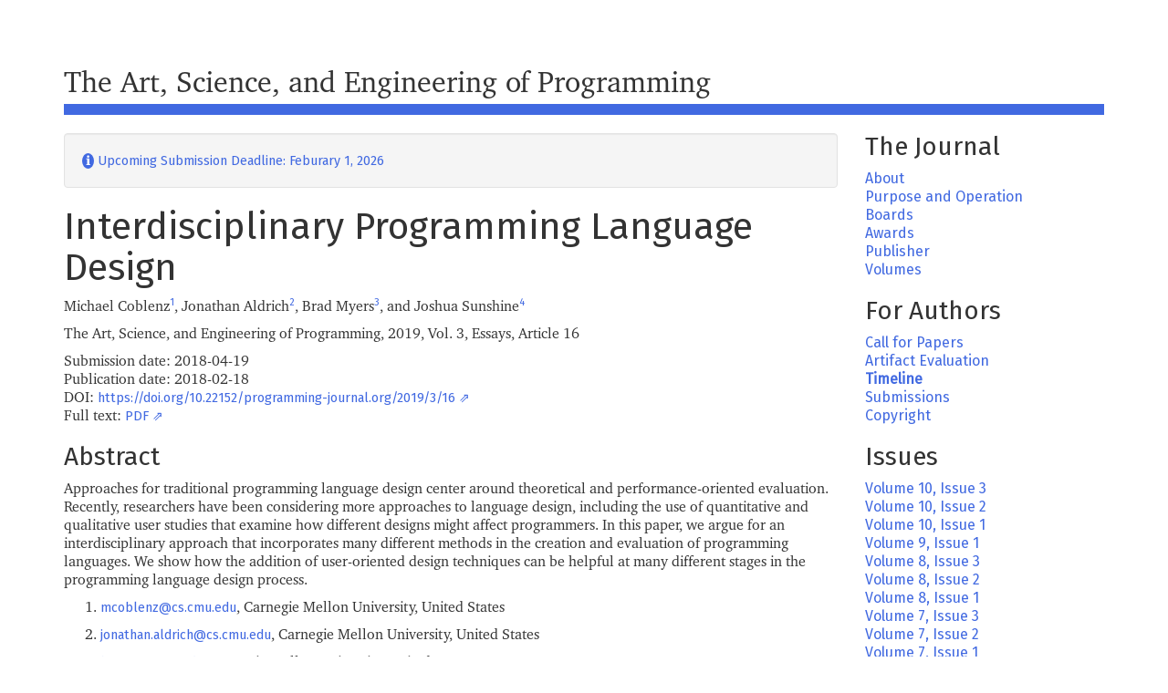

--- FILE ---
content_type: text/html; charset=utf-8
request_url: https://programming-journal.org/2019/3/16/
body_size: 3540
content:
<!doctype html>
<html lang="en">
  <head prefix="og: http://ogp.me/ns# article: http://ogp.me/ns/article#">
    <meta charset="utf-8">
    <meta http-equiv="X-UA-Compatible" content="IE=edge">
    <link href="https://fonts.googleapis.com/css?family=Fira+Sans" rel="stylesheet">
    <link rel="stylesheet" href="/assets/stylesheets/xcharter.css">
    <link rel="stylesheet" href="/assets/stylesheets/bootstrap.min.css">
    <link rel="icon" type="image/svg+xml" href="/assets/images/favicon.svg">
    <link rel="icon" type="image/png" sizes="1024x1024" href="/assets/images/favicon.png">
    <link rel="icon" type="image/png" sizes="32x32" href="/assets/images/favicon_32.png">
    <link rel="shortcut icon" href="/assets/images/favicon.ico">
    <link rel="manifest" href="/assets/images/site.webmanifest">
    <link rel="mask-icon" href="/assets/images/safari-pinned-tab.svg" color="#4169e1">
    <meta name="msapplication-TileColor" content="#4169e1">
    <meta name="msapplication-config" content="/assets/images/browserconfig.xml">
    <meta name="theme-color" content="#ffffff"><link rel="alternate" type="application/atom+xml" title="Article feed (atom)" href="/feed.xml"><link rel="alternate" type="application/rss+xml" title="Article feed (RSS)" href="/feed.rss"><style type="text/css">
      body { padding-top: 70px;} .externalLink::after { content: ' ⇗'; }
      a {font-family: "Fira Sans", sans-serif; font-size: 90%}
      nav {font-family: "Fira Sans", sans-serif; }
      nav a {font-size: 100%}
      nav .featured {font-weight: bold;} nav#mainnav .active { font-style: italic }
      nav ul { padding-left: 0px; list-style-type: none;}
      .banner {font-size: 32px; padding-bottom: 4px; border-bottom: 12px solid rgb(25.5%,41%,88.4%);}
      .well { margin-top: 20px;}
    </style>
    <meta name="viewport" content="width=device-width, initial-scale=1, user-scalable=no">
    <!--[if lt IE 9]>
    <script src="/assets/javascripts/html5shiv.min.js"></script>
    <![endif]--><script type="application/ld+json">
{"@context": { "@version": 1.1, "@vocab": "https://schema.org/", "@base": "https://programming-journal.org/2019/3/16/"} ,
"@graph": [
{
  "@id": "#issue", 
  "@type": "PublicationIssue", 
  "issueNumber": "Essays", 
  "isPartOf": {
    "@id": "#periodical", 
    "@type": ["PublicationVolume", "Periodical"], 
    "name": "The Art, Science, and Engineering of Programming", 
    "issn": "2473-7321",
    "volumeNumber": "3" } },
{ 
  "@type": "ScholarlyArticle",
  "isPartOf": "#issue", 
  "name": "Interdisciplinary Programming Language Design",
  "headline": "Interdisciplinary Programming Language Design",
  "datePublished": "2018-02-18T00:00:00+00:00",
  "description": "Approaches for traditional programming language design center around theoretical and performance-oriented evaluation. Recently, researchers have been considering more approaches to language design, including the use of quantitative and qualitative user studies that examine how different designs might affect programmers. In this paper, we argue for an interdisciplinary approach that incorporates many different methods in the creation and evaluation of programming languages. We show how the addition of user-oriented design techniques can be helpful at many different stages in the programming language design process.",
  "pageStart":  "16:1",
  "pageEnd":  "16:3",
  "sameAs": "https://doi.org/10.22152/programming-journal.org/2019/3/16",
  "author": [{ "@type": "Person", "name": "Coblenz, Michael","affiliation": "Carnegie Mellon University, United States"},
    { "@type": "Person", "name": "Aldrich, Jonathan","affiliation": "Carnegie Mellon University, United States"},
    { "@type": "Person", "name": "Myers, Brad","affiliation": "Carnegie Mellon University, United States"},
    { "@type": "Person", "name": "Sunshine, Joshua","affiliation": "Carnegie Mellon University, United States"}],
  "image": { "@type": "ImageObject", "url": "https://programming-journal.org/assets/images/favicon.svg"},
  "publisher": {
    "@type": "Organization",
    "logo": { "@type": "ImageObject", "url": "https://programming-journal.org/assets/images/favicon.svg" }
  },
  "url": "https://programming-journal.org/2019/3/16/" }]}
</script>
<meta name="citation_title" content="Interdisciplinary Programming Language Design"><meta name="citation_author" content="Coblenz, Michael"><meta name="citation_author_institution" content="Carnegie Mellon University, United States"><meta name="citation_author" content="Aldrich, Jonathan"><meta name="citation_author_institution" content="Carnegie Mellon University, United States"><meta name="citation_author" content="Myers, Brad"><meta name="citation_author_institution" content="Carnegie Mellon University, United States"><meta name="citation_author" content="Sunshine, Joshua"><meta name="citation_author_institution" content="Carnegie Mellon University, United States"><meta name="citation_language" content="en">
<meta name="citation_type" content="JOUR">
<meta name="citation_publication_date" content="2018/02/18">
<meta name="citation_online_date" content="2018/02/18">
<meta name="citation_date" content="2018/02/18">
<meta name="citation_journal_title" content="The Art, Science, and Engineering of Programming">
<meta name="citation_issn" content="2473-7321">
<meta name="citation_volume" content="3">
<meta name="citation_issue" content="Essays">
<meta name="citation_firstpage" content="16:1">
<meta name="citation_lastpage" content="16:3">
<meta name="citation_doi" content="10.22152/programming-journal.org/2019/3/16">
<meta name="dc.identifier" content="10.22152/programming-journal.org/2019/3/16">
<meta name="citation_abstract_html_url" content="https://programming-journal.org/2019/3/16/">
<meta name="citation_publisher" content="AOSA, Inc."><meta name="citation_pdf_url" content="https://zenodo.org/api/files/d338ce6f-980a-4368-9f43-68dd09b53720/InterdisciplinaryProgrammingLanguageDesign.pdf">
<meta name="citation_arxiv_id" content=""><meta name="citation_journal_abbrev" content="Programming">
<meta name="citation_journal_title" content="The Art, Science, and Engineering of Programmging">
<title>Interdisciplinary Programming Language Design</title>
<meta property="og:type" content="article" />
<meta property="article:published_time" content="2018-02-18T00:00:00+00:00" />
<meta property="og:title" content="Interdisciplinary Programming Language Design" />
<meta name="description" content="Programming paper: Approaches for traditional programming language design center around theoretical and performance-oriented evaluation. Recently, researchers have been considering more approaches to language design, including the use of quantitative and qualitative user studies that examine how different designs m..." />
<meta name="summary" content="Approaches for traditional programming language design center around theoretical and performance-oriented evaluation. Recently, researchers have been considering more approaches to language design, including the use of quantitative and qualitative user studies that examine how different designs might affect programmers. In this paper, we argue for an interdisciplinary approach that incorporates many different methods in the creation and evaluation of programming languages. We show how the addition of user-oriented design techniques can be helpful at many different stages in the programming language design process." />
<meta property="og:description" content="Approaches for traditional programming language design center around theoretical and performance-oriented evaluation. Recently, researchers have been considering more approaches to language design, including the use of quantitative and qualitative user studies that examine how different designs m..." />
<link rel="canonical" href="https://programming-journal.org/2019/3/16/" />
<meta property="og:url" content="https://programming-journal.org/2019/3/16/" />
<meta property="og:site_name" content="The Art, Science, and Engineering of Programming" /><meta property="og:image" content="https://programming-journal.org/assets/images/favicon.svg" /><meta name="author" content="Coblenz, Michael, Aldrich, Jonathan, Myers, Brad, and Sunshine, Joshua" /></head>
  <body><div class="container">
      <div class="row hidden-xs" style="position: relative">
        <div class="col-md-12">
          <div class="banner" >The Art, Science, and Engineering of Programming</div>
        </div>
      </div>
      <div class="row">

        <div class="col-lg-9 col-md-9 col-sm-9"><div class="well"><a href="/timeline/">
               <span style="border-radius: 50%; background: #4169e1; color: white;" >&nbsp;ℹ︎&nbsp;</span>&nbsp;Upcoming Submission Deadline: Feburary 1, 2026
            </a><br></div><section>
<h1>Interdisciplinary Programming Language Design</h1><p>Michael Coblenz<sup id="fnref:1" role="doc-noteref"><a href="#fn:1" class="footnote" rel="footnote">1</a></sup>, Jonathan Aldrich<sup id="fnref:2" role="doc-noteref"><a href="#fn:2" class="footnote" rel="footnote">2</a></sup>, Brad Myers<sup id="fnref:3" role="doc-noteref"><a href="#fn:3" class="footnote" rel="footnote">3</a></sup>, and Joshua Sunshine<sup id="fnref:4" role="doc-noteref"><a href="#fn:4" class="footnote" rel="footnote">4</a></sup></p>

<p>The Art, Science, and Engineering of Programming, 2019, Vol. 3, Essays, Article 16</p>

<p>Submission date: 2018-04-19<br />
Publication date: 2018-02-18<br />
DOI: <a href="https://doi.org/10.22152/programming-journal.org/2019/3/16">https://doi.org/10.22152/programming-journal.org/2019/3/16</a><br />
Full text: <a href="https://zenodo.org/record/6298953">PDF</a></p>

<h3 id="abstract">Abstract</h3>

<p>Approaches for traditional programming language design center around theoretical and performance-oriented evaluation. Recently, researchers have been considering more approaches to language design, including the use of quantitative and qualitative user studies that examine how different designs might affect programmers. In this paper, we argue for an interdisciplinary approach that incorporates many different methods in the creation and evaluation of programming languages. We show how the addition of user-oriented design techniques can be helpful at many different stages in the programming language design process.</p>

<div class="footnotes" role="doc-endnotes">
  <ol>
    <li id="fn:1" role="doc-endnote">
      <p><a href="mailto:mcoblenz@cs.cmu.edu">mcoblenz@cs.cmu.edu</a>, Carnegie Mellon University, United States</p>
    </li>
    <li id="fn:2" role="doc-endnote">
      <p><a href="mailto:jonathan.aldrich@cs.cmu.edu">jonathan.aldrich@cs.cmu.edu</a>, Carnegie Mellon University, United States</p>
    </li>
    <li id="fn:3" role="doc-endnote">
      <p><a href="mailto:bam@cs.cmu.edu">bam@cs.cmu.edu</a>, Carnegie Mellon University, United States</p>
    </li>
    <li id="fn:4" role="doc-endnote">
      <p><a href="mailto:sunshine@cs.cmu.edu">sunshine@cs.cmu.edu</a>, Carnegie Mellon University, United States</p>
    </li>
  </ol>
</div>

          </section>
        </div>
        <div class="col-lg-3 col-md-3 col-sm-3">
          <header id="navbarheader" class="visible-xs">
            <nav class="navbar navbar-default navbar-fixed-top">
              <div class="container">
                <div class="navbar-header">

                  <button type="button" class="navbar-toggle collapsed" data-toggle="collapse" data-target="#navbar" aria-expanded="false" aria-controls="navbar">
                    <span class="sr-only">Toggle navigation</span>
                    <span class="icon-bar"></span>
                    <span class="icon-bar"></span>
                    <span class="icon-bar"></span>
                  </button>
                </div>
                <div id="navbar" class="navbar-collapse collapse">
                  <ul class="nav navbar-nav"><li class=""><a href="/2025/10/issue3/">Volume 10, Issue 3</a></li><li class=""><a href="/2025/10/issue2/">Volume 10, Issue 2</a></li><li class=""><a href="/2025/10/issue1/">Volume 10, Issue 1</a></li><li class=""><a href="/2025/9/issue1/">Volume 9, Issue 1</a></li><li class=""><a href="/2024/8/issue3/">Volume 8, Issue 3</a></li><li class=""><a href="/2024/8/issue2/">Volume 8, Issue 2</a></li><li class=""><a href="/2024/8/issue1/">Volume 8, Issue 1</a></li><li class=""><a href="/2023/7/issue3/">Volume 7, Issue 3</a></li><li class=""><a href="/2023/7/issue2/">Volume 7, Issue 2</a></li><li class=""><a href="/2023/7/issue1/">Volume 7, Issue 1</a></li><li class=""><a href="/2022/6/issue3/">Volume 6, Issue 3</a></li><li class=""><a href="/2022/6/issue2/">Volume 6, Issue 2</a></li><li class=""><a href="/2022/6/issue1/">Volume 6, Issue 1</a></li><li class=""><a href="/2021/5/issue3/">Volume 5, Issue 3</a></li><li class=""><a href="/2021/5/issue2/">Volume 5, Issue 2</a></li><li class=""><a href="/2021/5/issue1/">Volume 5, Issue 1</a></li><li class=""><a href="/2020/4/issue3/">Volume 4, Issue 3</a></li><li class=""><a href="/2020/4/issue2/">Volume 4, Issue 2</a></li><li class=""><a href="/2020/4/issue1/">Volume 4, Issue 1</a></li><li class=""><a href="/2019/3/essays/">Volume 3, Essays</a></li><li class=""><a href="/2019/3/issue3/">Volume 3, Issue 3</a></li><li class=""><a href="/2019/3/issue2/">Volume 3, Issue 2</a></li><li class=""><a href="/2019/3/issue1/">Volume 3, Issue 1</a></li><li class=""><a href="/2018/2/issue3/">Volume 2, Issue 3</a></li><li class=""><a href="/2018/2/issue2/">Volume 2, Issue 2</a></li><li class=""><a href="/2018/2/issue1/">Volume 2, Issue 1</a></li><li class=""><a href="/2017/1/issue2/">Volume 1, Issue 2</a></li><li class=""><a href="/2017/1/issue1/">Volume 1, Issue 1</a></li><li class=""><a href="/">About</a></li><li class=""><a href="/purpose/">Purpose</a></li><li class=""><a href="/boards/">Boards</a></li><li class=""><a href="/awards/">Awards</a></li><li class=""><a href="/publisher/">Publisher</a></li><li class=""><a href="/volumes/">Volumes</a></li><li class=""><a href="/cfp/">Call for Papers</a></li><li class=""><a href="/artifact-evaluation/">Artifact Evaluation</a></li><li class=" featured"><a href="/timeline/">Timeline</a></li><li class=""><a href="/submission/">Submissions</a></li><li class=""><a href="/copyright/">Copyright</a></li><li class=""><a href="/feed.xml">Article feed (atom)</a></li><li class=""><a href="/feed.rss">Article feed (RSS)</a></li></ul>
                </div><!--/.nav-collapse -->
              </div>
            </nav>
          </header>
          <header id="mainheader" class="hidden-xs">
            <nav id="mainnav">
                <ul><li class="h3" id="main-the%20journal">The Journal</li><li><ul><li class=""><a href="/">About</a></li><li class=""><a href="/purpose/">Purpose and Operation</a></li><li class=""><a href="/boards/">Boards</a></li><li class=""><a href="/awards/">Awards</a></li><li class=""><a href="/publisher/">Publisher</a></li><li class=""><a href="/volumes/">Volumes</a></li></ul></li><li class="h3" id="main-for%20authors">For Authors</li><li><ul><li class=""><a href="/cfp/">Call for Papers</a></li><li class=""><a href="/artifact-evaluation/">Artifact Evaluation</a></li><li class=" featured"><a href="/timeline/">Timeline</a></li><li class=""><a href="/submission/">Submissions</a></li><li class=""><a href="/copyright/">Copyright</a></li></ul></li><li class="h3" id="main-issues">Issues</li><li><ul><li class=""><a href="/2025/10/issue3/">Volume 10, Issue 3</a></li><li class=""><a href="/2025/10/issue2/">Volume 10, Issue 2</a></li><li class=""><a href="/2025/10/issue1/">Volume 10, Issue 1</a></li><li class=""><a href="/2025/9/issue1/">Volume 9, Issue 1</a></li><li class=""><a href="/2024/8/issue3/">Volume 8, Issue 3</a></li><li class=""><a href="/2024/8/issue2/">Volume 8, Issue 2</a></li><li class=""><a href="/2024/8/issue1/">Volume 8, Issue 1</a></li><li class=""><a href="/2023/7/issue3/">Volume 7, Issue 3</a></li><li class=""><a href="/2023/7/issue2/">Volume 7, Issue 2</a></li><li class=""><a href="/2023/7/issue1/">Volume 7, Issue 1</a></li><li class=""><a href="/2022/6/issue3/">Volume 6, Issue 3</a></li><li class=""><a href="/2022/6/issue2/">Volume 6, Issue 2</a></li><li class=""><a href="/2022/6/issue1/">Volume 6, Issue 1</a></li><li class=""><a href="/2021/5/issue3/">Volume 5, Issue 3</a></li><li class=""><a href="/2021/5/issue2/">Volume 5, Issue 2</a></li><li class=""><a href="/2021/5/issue1/">Volume 5, Issue 1</a></li><li class=""><a href="/2020/4/issue3/">Volume 4, Issue 3</a></li><li class=""><a href="/2020/4/issue2/">Volume 4, Issue 2</a></li><li class=""><a href="/2020/4/issue1/">Volume 4, Issue 1</a></li><li class=""><a href="/2019/3/essays/">Volume 3, Essays</a></li><li class=""><a href="/2019/3/issue3/">Volume 3, Issue 3</a></li><li class=""><a href="/2019/3/issue2/">Volume 3, Issue 2</a></li><li class=""><a href="/2019/3/issue1/">Volume 3, Issue 1</a></li><li class=""><a href="/2018/2/issue3/">Volume 2, Issue 3</a></li><li class=""><a href="/2018/2/issue2/">Volume 2, Issue 2</a></li><li class=""><a href="/2018/2/issue1/">Volume 2, Issue 1</a></li><li class=""><a href="/2017/1/issue2/">Volume 1, Issue 2</a></li><li class=""><a href="/2017/1/issue1/">Volume 1, Issue 1</a></li></ul></li></ul>
            </nav>
            <div class="hidden-xs" >
              <img src="/assets/aosa.svg" class="pull-right" style="width: 50%; margin: 2em;" alt="AOSA, Inc" title="AOSA, Inc">
            </div>
          </header>
        </div>
      </div>
      <footer>
      <div class="visible-xs" >
        <img style="height: 3em; padding: .5ex 1em" src="/assets/aosa.svg" class="pull-right" alt="AOSA, Inc" title="AOSA, Inc">
      </div>
        <ol class="breadcrumb text-muted small">
        <li>The Art, Science, and Engineering of Programming</li>
        <li>ISSN 2473-7321</li>
        <li>DOI <a href="https://doi.org/10.22152/programming-journal.org">10.22152/programming-journal.org</a></li>
        <li>
          © 2016–2026 <a href="https://aosa-inc.org/steering/">AOSA</a></li>
      </ol>
      </footer>
    </div>
    <script src="/assets/javascripts/jquery.min.js"></script>
    <script src="/assets/javascripts/bootstrap.min.js"></script>
    <script src="/assets/javascripts/custom.js"></script>
  </body>
</html>


--- FILE ---
content_type: text/css; charset=utf-8
request_url: https://programming-journal.org/assets/stylesheets/xcharter.css
body_size: 137
content:
/*
  (c) Copyright 1989-1992, Bitstream Inc., Cambridge, MA.

  You are hereby granted permission under all Bitstream propriety rights
  to use, copy, modify, sublicense, sell, and redistribute the 4
  Bitstream Charter (r) Type 1 outline fonts for any purpose and without
  restriction; provided, that this notice is left intact on all copies
  of such fonts and that Bitstream's trademark is acknowledged as shown
  below on all unmodified copies of the 4 Charter Type 1 fonts.

    BITSTREAM CHARTER is a registered trademark of Bitstream Inc.

The font modifications are Copyright (c) 2013--2016, Michael Sharpe.
*/
@font-face {
  font-family: 'XCharter';
  font-style: normal;
  font-weight: 400;
/*  src: local("☺"), url(http://programming-journal.org/assets/fonts/XCharter-Roman.otf) format("opentype");*/
    src: local("☺"), url(/assets/fonts/XCharter-Roman.otf) format("opentype");
}
@font-face {
  font-family: 'XCharter';
  font-style: italic;
  font-weight: 400;
/*  src: local("☺"), url(http://programming-journal.org/assets/fonts/XCharter-Italic.otf) format("opentype");*/
    src: local("☺"), url(/assets/fonts/XCharter-Italic.otf) format("opentype");
}

@font-face {
  font-family: 'XCharter';
  font-style: normal;
  font-weight: 700;
/*  src: local("☺"), url(http://programming-journal.org/assets/fonts/XCharter-Bold.otf) format("opentype");*/
    src: local("☺"), url(/assets/fonts/XCharter-Bold.otf) format("opentype");
}
@font-face {
  font-family: 'XCharter';
  font-style: italic;
  font-weight: 700;
/*  src: local("☺"), url(http://programming-journal.org/assets/fonts/XCharter-BoldItalic.otf) format("opentype");*/
  src: local("☺"), url(/assets/fonts/XCharter-BoldItalic.otf) format("opentype");
}

--- FILE ---
content_type: application/javascript; charset=utf-8
request_url: https://programming-journal.org/assets/javascripts/custom.js
body_size: 91
content:
var metas = document.getElementsByTagName('meta');
var i;
if (navigator.userAgent.match(/iPhone/i)) {
  for (i=0; i<metas.length; i++) {
    if (metas[i].name == "viewport") {
      metas[i].content = "width=device-width, minimum-scale=1.0, maximum-scale=1.0";
    }
  }
  document.addEventListener("gesturestart", gestureStart, false);
}
function gestureStart() {
  for (i=0; i<metas.length; i++) {
    if (metas[i].name == "viewport") {
      metas[i].content = "width=device-width, minimum-scale=0.25, maximum-scale=1.6";
    }
  }
}


function imageOnlyLink(link) {
  return link.children.length == 1 &&
         link.children[0].tagName.toUpperCase() == "IMG"
}

function externalLink(link) {
  return link.protocol != "mailto:" &&
         link.hostname != window.location.hostname &&
         !imageOnlyLink(link)
}


(function() {
  var links = document.links;
  for (let link of links) {
    if (externalLink(link)) {
      link.target = '_blank';
      link.className += ' externalLink';
    }
  }
})();


--- FILE ---
content_type: image/svg+xml
request_url: https://programming-journal.org/assets/aosa.svg
body_size: 1062
content:
<?xml version="1.0" encoding="utf-8"?>
<!-- Generator: Adobe Illustrator 19.0.0, SVG Export Plug-In . SVG Version: 6.00 Build 0)  -->
<svg version="1.1" xmlns="http://www.w3.org/2000/svg" xmlns:xlink="http://www.w3.org/1999/xlink" x="0px" y="0px"
	 viewBox="0 0 1617.162 1258.651" enable-background="new 0 0 1617.162 1258.651" xml:space="preserve">
<g id="Layer_1">
	<path fill="#4963A6" d="M84.964,1224.391c1.953,5.859,5.859,8.789,12.266,8.789c12.734,0,21.562-6.836,25-19.57
		c0.977-3.438,0.977-6.328,0-8.789l-0.977-4.922c-14.727-39.609-22.07-98.32-23.047-175.625c-0.516-83.672,7.852-156.094,25-217.266
		c22.109-77.812,55.977-146.797,101.094-205.516c22.57-31.328,71.641-84.18,146.711-159.016
		c62.352-61.641,97.664-108.625,107-140.43c14.727-52.852,2.93-79.258-35.352-79.258c-39.727,0-82.422,23.992-126.602,71.922
		c-92.734,100.305-171.25,263.234-235.047,487.844C56.956,869.156,48.636,963.57,56.956,1067.32
		c5.899,65.078,14.258,115.469,26.016,152.148L84.964,1224.391z"/>
	<path fill="#4963A6" d="M397.542,975.328c-5.898,7.344-11.289,11.25-15.234,11.25c-8.828,0-12.266-4.414-9.805-13.711
		c0.508-0.469,0.977-1.445,1.953-2.422l2.461-4.922c59.883-100.773,95.195-171.25,106.484-210.859
		c8.828-31.836,12.773-59.219,11.289-83.203c-43.68,44.062-78.008,74.375-103.555,90.508c-25.516,16.172-50.039,24.492-74.57,24.492
		c-49.062,0-68.203-19.57-56.914-58.711c10.781-38.164,43.164-71.953,97.148-101.297
		c105.977-56.289,174.687-140.922,206.094-251.984c19.141-67.547,17.656-129.695-4.414-185.945
		c-13.75-37.172-45.625-87.109-96.68-149.711l-2.461-3.914c-1.953-2.461-2.422-5.906-0.977-9.797
		c1.992-7.828,7.383-12.234,15.703-12.234c3.945,0,6.406,0.984,7.375,2.422l4.422,2.453c0,0,0,0.516,0.977,1.5
		c71.172,61.633,118.242,130.141,140.82,205c25.031,84.648,20.625,185.469-12.734,302.414
		c-33.398,118.398-65.273,208.438-95.703,269.609c-26.484,53.32-66.719,113.008-120.234,178.086L397.542,975.328z"/>
</g>
<g id="Ebene_3">
	<g>
		<path fill="#4963A6" d="M783.928,927.284h-66.241l-11.16,51.12h-69.12l74.16-250.2h79.92l74.16,250.2h-70.561L783.928,927.284z
			 M773.487,879.764l-22.68-104.04l-22.681,104.04H773.487z"/>
		<path fill="#4963A6" d="M1106.845,853.124c0,81.36-42.12,131.761-114.84,131.761s-114.48-48.601-114.48-131.761
			c0-81.36,41.761-131.4,114.48-131.4S1106.845,769.964,1106.845,853.124z M946.645,853.124c0,60.48,15.12,83.88,45.36,83.88
			c31.32,0,45.36-23.399,45.36-83.88s-14.4-83.521-45.36-83.521C961.405,769.604,946.645,792.644,946.645,853.124z"/>
		<path fill="#4963A6" d="M1320.32,754.844l-29.88,35.28c-17.28-13.68-34.56-20.521-54.36-20.521
			c-19.439,0-30.239,7.561-30.239,21.24c0,14.4,9.359,19.44,46.8,31.681c49.32,15.479,74.16,36.72,74.16,82.08
			c0,47.16-38.16,80.28-102.24,80.28c-45.721,0-77.04-16.561-97.561-36.36l33.12-36.721c18,15.48,37.8,24.841,61.92,24.841
			c23.04,0,35.641-10.801,35.641-27c0-16.561-8.641-23.761-43.2-34.2c-58.32-18.36-77.04-42.48-77.04-79.2
			c0-45.721,39.96-74.521,93.6-74.521C1269.921,721.724,1298.001,733.604,1320.32,754.844z"/>
		<path fill="#4963A6" d="M1482.676,927.284h-66.24l-11.16,51.12h-69.12l74.16-250.2h79.92l74.16,250.2h-70.561L1482.676,927.284z
			 M1472.235,879.764l-22.68-104.04l-22.681,104.04H1472.235z"/>
	</g>
</g>
</svg>
